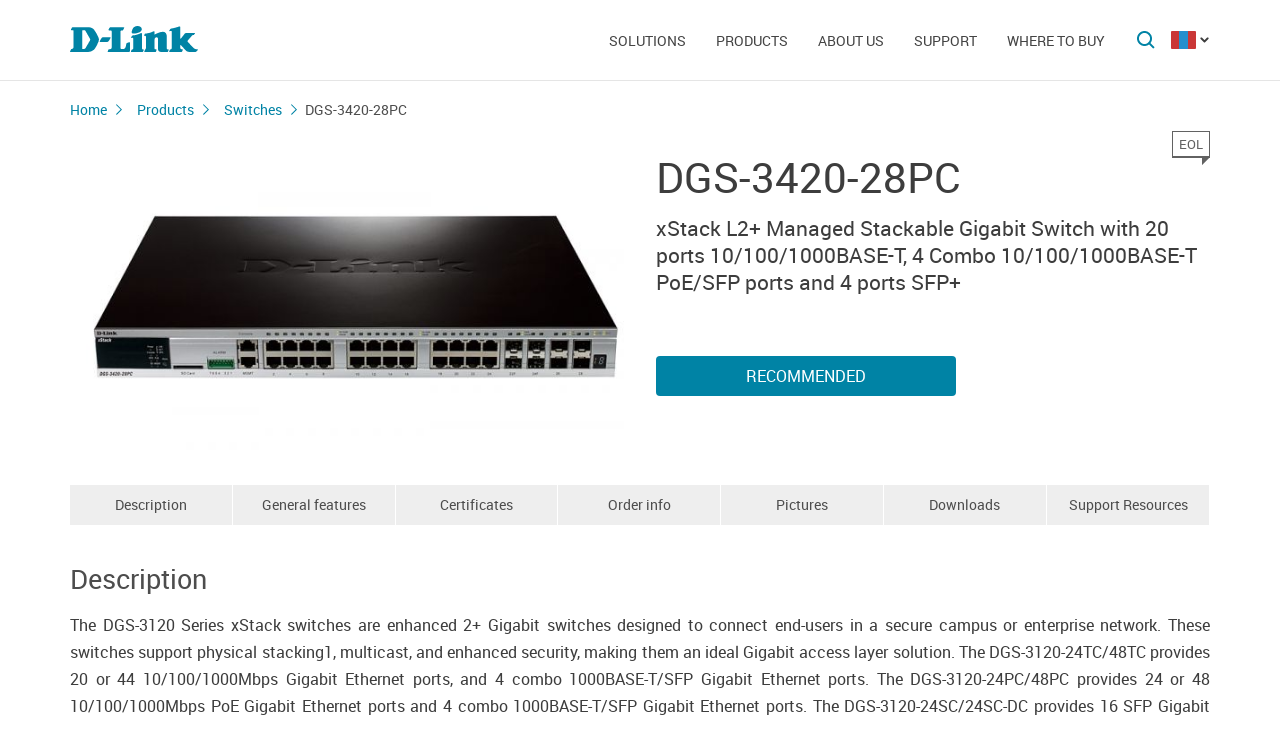

--- FILE ---
content_type: text/html; charset=UTF-8
request_url: https://www.dlink.ru/mn/products/1/1470.html
body_size: 11590
content:
<!DOCTYPE html>
<html>

<head>
    <meta http-equiv="Content-Type" content="text/html; charset=utf-8"/>
    <meta http-equiv="X-UA-Compatible" content="IE=edge" />
    <title>D-Link DGS-3420-28PC</title>
    <meta name="viewport" content="width=device-width; initial-scale=1">
    <link rel="stylesheet" href="/css/carousel.css?v=2">
    <link type="text/css" rel="stylesheet" href="/css/normalize.css">
    <link type="text/css" rel="stylesheet" href="/css/main.css?v12">
    <link type="text/css" rel="stylesheet" href="/css/responsive.css?v9">    <link type="text/css" rel="stylesheet" href="/css/slides.css">

    <script type="text/javascript" src="/js/eventListener.polyfill.js"></script>
    <script type="text/javascript" src="/js/jquery-2.2.1.min.js"></script>
    <script type="text/javascript" src="/js/carousel.js"></script>

    <script type="text/javascript" src="/js/jquery.scrollTo.min.js"></script>

    <link type="text/css" rel="stylesheet" href="/css/magnific-popup.css">
    <script src="/js/carousel.js"></script>
    <script src="/js/carousel.thumbs.min.js"></script>
    <script src="/js/jquery.magnific-popup.min.js"></script>
    <script src="/js/jquery.navScroll.min.js"></script>
    <script src="/js/affix.js"></script>
</head>

<body>

  <div id="wrapper">


    <nav class="pushy pushy-left" ><div class="pushy-content width"><ul><li><a href="/">Home</a></li><li class="pushy-submenu"><a>﻿Solutions</a><ul><li class="pushy-link"><a href="/mn/products/home/">For Home</a></li><li class="pushy-link"><a href="/mn/products/business/">For Business</a></li><li class="pushy-link"><a href="/mn/products/telecom/">For Service Providers</a></li><li class="pushy-link"><a href="/up/support/_files/D-Link_new_devices_en.pdf">New Products	</a></li><li class="pushy-link"><a href="/mn/arts/235.html">Product Guides & Brochures</a></li></ul><li class="pushy-submenu"><a>﻿Products</a><ul><li class="pushy-link"><a href="/mn/products/">All Products</a></li><li class="pushy-link"><a href="/mn/products/1/">Switches</a></li><li class="pushy-link"><a href="/mn/products/2/">Wireless</a></li><li class="pushy-link"><a href="/mn/products/1433/">IP Cameras</a></li><li class="pushy-link"><a href="/mn/products/6/">Firewalls</a></li><li class="pushy-link"><a href="/mn/products/5/">Routers </a></li><li class="pushy-link"><a href="/mn/products/3/">xDSL</a></li><li class="pushy-link"><a href="/mn/products/8/">Voice over IP (VoIP)</a></li><li class="pushy-link"><a href="/mn/products/4/">Media Converters</a></li><li class="pushy-link"><a href="/mn/products/16/">PowerLine</a></li><li class="pushy-link"><a href="/mn/products/150/">USB Products</a></li><li class="pushy-link"><a href="/mn/products/1366/">Power over Ethernet </a></li><li class="pushy-link"><a href="/mn/products/10/">KVM Switches</a></li><li class="pushy-link"><a href="/mn/products/7/">Network Adapters</a></li><li class="pushy-link"><a href="/mn/products/9/">Network Printing</a></li><li class="pushy-link"><a href="/mn/products/11/">Modems</a></li><li class="pushy-link"><a href="/mn/products/1383/">GPON</a></li><li class="pushy-link"><a href="/mn/products/14/">Multimedia Products</a></li><li class="pushy-link"><a href="/mn/products/1386/">SNMP</a></li></ul><li class="pushy-submenu"><a>About us</a><ul><li class="pushy-link"><a href="/mn/about/">About D-Link</a></li><li class="pushy-link"><a href="/mn/news/">Latest News</a></li><li class="pushy-link"><a href="/mn/contacts/">Contacts</a></li><li class="pushy-link"><a href="/mn/sert/">Certificates</a></li><li class="pushy-link"><a href="/mn/news/1/2573.html">Price List</a></li></ul><li class="pushy-submenu"><a>Support</a><ul><li class="pushy-link"><a href="/mn/support/">Customer Service</a></li><li class="pushy-link"><a href="https://anweb.dlink.ru/">Emulators</a></li></ul><li class="pushy-submenu"><a>Where to buy</a><ul><li class="pushy-link"><a href="/ru/arts/37.html#mn">Distributors</a></li></ul></ul></div></nav>

    <!-- Затемнение под меню -->
     <div class="site-overlay"></div>

    <header id="header" class="push">
            <div class="width">

                <button class="menu-btn"> </button>
                <div id="logo">
                    <a href="/">
                            <img src="/i/logo.svg" >
                    </a>
                </div>


                <div id="languages" class="dropdown l_mn">

                    <a href="#" class="dropdown-toggle l_active"></a>

                    <ul class="dropdown-menu">
                        <li class="l_ru"><a href="/ru/products/1/1470.html">Russia</a></li><li class="l_by"><a href="/by/products/1/1470.html">Belarus</a></li><li class="l_mn"><a href="/mn/products/1/1470.html">Mongolia</a></li><li class="l_am"><a href="/am/products/1/1470.html">Armenia</a></li><li class="l_kz"><a href="/kz/products/1/1470.html">Kazakhstan</a></li>                        <span class="pendency">
                             </span>
                    </ul>
                </div>

                <form class="searchbar collapsed" method="post" action="/mn/search/" id="main_search_form">

                    <div class="searchbar-inputbox" style="display: none">

                        <div class="paading-form">
                            <input class="searchbar-input" type="text" placeholder="Поиск" spellcheck="false" name="find_str" autocomplete="off" />
                        </div>

                        <div class="searchbar-results" style="display: none">

                            <div class="result-scroll" id="search_div">



                            </div>

                            <div class="result-all">
                                <button class="blue-button" type="button" onclick="$('#main_search_form').submit();">Все результаты</button>
                            </div>

                        </div>

                    </div>
                    <button type="submit" class="searchbar-button"></button>
                    <button type="button" class="searchbar-button-close">

                    </button>
                </form>


                <nav id="main-navigation"><ul><li><a>﻿Solutions</a><ul><li><a href="/mn/products/home/">For Home</a></li><li><a href="/mn/products/business/">For Business</a></li><li><a href="/mn/products/telecom/">For Service Providers</a></li><li><a href="/up/support/_files/D-Link_new_devices_en.pdf">New Products	</a></li><li><a href="/mn/arts/235.html">Product Guides & Brochures</a></li></ul><li class="products-links"><a>﻿Products</a><ul><div class="collums2"><li class="pushy-link"><a href="/mn/products/">All Products</a></li><li class="pushy-link"><a href="/mn/products/1/">Switches</a></li><li class="pushy-link"><a href="/mn/products/2/">Wireless</a></li><li class="pushy-link"><a href="/mn/products/1433/">IP Cameras</a></li><li class="pushy-link"><a href="/mn/products/6/">Firewalls</a></li><li class="pushy-link"><a href="/mn/products/5/">Routers </a></li><li class="pushy-link"><a href="/mn/products/3/">xDSL</a></li><li class="pushy-link"><a href="/mn/products/8/">Voice over IP (VoIP)</a></li><li class="pushy-link"><a href="/mn/products/4/">Media Converters</a></li><li class="pushy-link"><a href="/mn/products/16/">PowerLine</a></li></div><div class="collums2"><li class="pushy-link"><a href="/mn/products/150/">USB Products</a></li><li class="pushy-link"><a href="/mn/products/1366/">Power over Ethernet </a></li><li class="pushy-link"><a href="/mn/products/10/">KVM Switches</a></li><li class="pushy-link"><a href="/mn/products/7/">Network Adapters</a></li><li class="pushy-link"><a href="/mn/products/9/">Network Printing</a></li><li class="pushy-link"><a href="/mn/products/11/">Modems</a></li><li class="pushy-link"><a href="/mn/products/1383/">GPON</a></li><li class="pushy-link"><a href="/mn/products/14/">Multimedia Products</a></li><li class="pushy-link"><a href="/mn/products/1386/">SNMP</a></li></div></ul><li><a>About us</a><ul><li><a href="/mn/about/">About D-Link</a></li><li><a href="/mn/news/">Latest News</a></li><li><a href="/mn/contacts/">Contacts</a></li><li><a href="/mn/sert/">Certificates</a></li><li><a href="/mn/news/1/2573.html">Price List</a></li></ul><li><a>Support</a><ul><li><a href="/mn/support/">Customer Service</a></li><li><a href="https://anweb.dlink.ru/">Emulators</a></li></ul><li><a>Where to buy</a><ul><li><a href="/ru/arts/37.html#mn">Distributors</a></li></ul></ul></nav>


            </div>
        </header>

    <div id="container">

        <div id="content" class="product-page">
            <div class="width clearfix">
                <div class="breadcrumbs my-affix">
                    <div>
                    <a href="/mn/">Home</a><a href="/mn/products/">Products</a><a href="/mn/products/1/">Switches</a>
                    <h2>DGS-3420-28PC</h2>
                    </div>
                </div>
    <div class="product-header">
                    <div class="product-images"><div><img src="/up/prod/600/DGS-3420-28PC.jpg"></div></div><!--product-images-->
    <div class="product-description">
                        <h3>DGS-3420-28PC<span class="special_info eol">EOL<span></span></span></h3><div class="description">xStack L2+ Managed Stackable Gigabit Switch with 20 ports 10/100/1000BASE-T, 4 Combo 10/100/1000BASE-T PoE/SFP ports and 4 ports SFP+</div><div class="nav-page"><a href="#section4" class="blue-button">Recommended </a></div></div>
    </div>
    <div class="nav-page my-affix reviews-on">
            <ul>
                <li><a href="#section1">Description</a></li>
                <li><a href="#section2">General features</a></li>
                <li><a href="#section3">Certificates</a></li>
                <li><a href="#section4">Order info</a></li>
                <li><a href="#section5">Pictures</a></li>
                <li><a href="#section6">Downloads</a></li>
                <li><a href="#section7">Support Resources</a></li>
            </ul>
        </div>
    <div class="height-fix my-affix"></div>

    <div class="product-attributes">
      <div class="section-wrapper">
      <section id="section1" class="content-block">
      <h4 class="title-block">Description</h4>
      <div class="sub-content-block open"><div style="text-align: justify;">
	The DGS-3120 Series xStack switches are enhanced 2+ Gigabit switches designed to connect end-users in a secure campus or enterprise network. These switches support physical stacking1, multicast, and enhanced security, making them an ideal Gigabit access layer solution. The DGS-3120-24TC/48TC provides 20 or 44 10/100/1000Mbps Gigabit Ethernet ports, and 4 combo 1000BASE-T/SFP Gigabit Ethernet ports. The DGS-3120-24PC/48PC provides 24 or 48 10/100/1000Mbps PoE Gigabit Ethernet ports and 4 combo 1000BASE-T/SFP Gigabit Ethernet ports. The DGS-3120-24SC/24SC-DC provides 16 SFP Gigabit Ethernet ports and 8 combo 1000BASE-T/SFP Gigabit ports. Each 10/100/1000 Mbps port on the DGS-3120-24PC/48PC supports the 802.3af and 802.3at Power over Ethernet standards. The default power budget for these models is 370 watts and can be expanded to 760 watts with the DPS-700 RPS. The switches are also equipped with an SD Card slot, allowing the user to boot images and upload configuration files directly from an SD Card as well as conveniently save syslog files onto the SD Card.</div>
<div style="text-align: justify;">
	 </div>
<div style="text-align: justify;">
	<strong>Standard, Enhanced and Routed Images</strong></div>
<div style="text-align: justify;">
	The DGS-3120 Series has support for three different software images - the Standard Image (SI), Enhanced Image (EI), and Routed Image (RI). The Standard Image provides sophisticated features for campus or enterprise usage. It includes advanced Quality of Service (QoS), traffic shaping, L2 multicasting, robust security features, and IPv6 features which are suitable for next-generation IPv6 networks or triple play applications over Metro Ethernet. The Enhanced Image supports ERPS, Double VLAN (Q-in-Q), Ethernet OAM, Static Route, IMPB, and sFlow. The Routed Image supports DHCP Server, VRRP, IPv6 Tunneling, RIP, OSPF, IGMP, MLD, PIM, and DVMRPv3.</div>
<div style="text-align: justify;">
	 </div>
<div style="text-align: justify;">
	<strong>Enhanced Network Reliability</strong></div>
<div style="text-align: justify;">
	The DGS-3120 Series targets enterprises, campuses, and customers who require a high level of network security and maximum uptime. All the models in the DGS-3120 Series except the DGS-3120-24SC-DC support an external redundant power supply so that continued operation can be assured. They also include other features, such as 802.1D Spanning Tree (STP), 802.1w Rapid Spanning Tree (RSTP), and 802.1s Multiple Spanning Tree (MSTP), Loopback Detection (LBD), and Broadcast Storm Control, that enhances network resilience. G.8032 Ethernet Ring Protection Switching (ERPS)2 minimizes the recovery time to 50ms. For load sharing and redundancy backup in a switch cascading/server attachment configuration, the DGS-3120 Series provides dynamic 802.3ad Link Aggregation Port Trunking.</div>
<div style="text-align: justify;">
	 </div>
<div style="text-align: justify;">
	<strong>Comprehensive Security</strong></div>
<div style="text-align: justify;">
	The DGS-3120 Series provides users with the latest security features such as Multi-layer and Packet Content Access Control Lists (ACL), Storm Control, and IP-MAC-Port Binding (IMPB)2 with DHCP Snooping. The IP-MAC-Port Binding feature allows administrators to bind a source IP address with an associated MAC and also define the port number to enhance user access control. With the DHCP Snooping feature, the switch automatically learns IP/MAC pairs by snooping DHCP packets and saving them to the IMPB white list. In addition, the D-Link Safeguard Engine identifies and prioritizes “CPU interested” packets to prevent malicious traffic from interrupting normal network flows, and to protect switch operation.</div>
<div style="text-align: justify;">
	 </div>
<div style="text-align: justify;">
	<strong>Identity Driven Network Policies</strong></div>
<div style="text-align: justify;">
	The DGS-3120 Series supports authentication mechanisms such as 802.1X, Web-based Access Control (WAC), and MAC-based Access Control (MAC) for strict access control and easy deployment. After authentication, individual policies such as VLAN membership, QoS policies, and ACL rules can be assigned to each host. In addition, the switch also supports Microsoft® NAP (Network Access Protection). NAP is a policy enforcement technology that allows customers to protect network assets from compromised computers by enforcing compliance with network health policies.</div>
<div style="text-align: justify;">
	 </div>
<div style="text-align: justify;">
	<strong>Traffic Management for Triple Play</strong></div>
<div style="text-align: justify;">
	The DGS-3120 Series implements a rich set of multilayer QoS/CoS features to ensure that critical network services such as VoIP, video conferencing, IPTV, and IP surveillance are given high priority. Traffic Shaping features guarantee bandwidth for these services when the network is busy. L2 Multicast support enables the DGS-3120 to handle growing IPTV applications. Host-based IGMP/MLD Snooping allows multiple multicast subscribers per physical interface and ISM VLAN to send multicast streams in a multicast VLAN to save bandwidth and to provide better security to the backbone network. The ISM VLAN profiles allow users to bind/replace the pre-defined multicast registration information to subscriber ports quickly and easily.</div>
<div style="text-align: justify;">
	 </div>
<div style="text-align: justify;">
	<strong>Proactive, Effective Network Management</strong></div>
<div style="text-align: justify;">
	To uphold enterprise customers’ Service Level Agreements (SLA), service providers must reduce their Mean Time to Repair (MTTR) and increase service availability. Ethernet OAM features address these challenges and enable service providers to offer carrier-grade services. The DGS-3120 Series supports industry-standard OAM tools, including IEEE 802.3ah, IEEE802.1ag, and ITU-TY.1731. Connectivity Fault Management (CFM) provides tools to monitor and troubleshoot end-to-end Ethernet networks, allowing service providers to check connectivity, isolate network issues, and identify customers affected by network issues.</div>
<div style="text-align: justify;">
	 </div>
<div style="text-align: justify;">
	<strong>IPv6 Technology</strong></div>
<div style="text-align: justify;">
	The DGS-3120 Series is fully compliant with future IPv6 networks. It supports remote IPv6 manageability from telnet, HTTP, or SNMP. To create secure IPv6 networks, the DGS-3120 Series uses IPv6 ACL, DHCPv6 Snooping, and Neighbor Discovery (ND) Snooping functions to protect the network from illegal IPv6 clients. The DGS-3120 Series has been certified with IPv6 Ready Logo Phase 2 from the IPv6 forum, a worldwide IPv6 advocacy consortium. The IPv6 Ready Logo Program ensures the conformance and interoperability of IPv6 products.</div>
<div style="text-align: justify;">
	 </div>
<div style="text-align: justify;">
	<strong>Green Technology</strong></div>
<div style="text-align: justify;">
	D-Link is striving to take the lead in developing innovative and power-saving technology that does not sacrifice operational performance or functionality. The DGS-3120 Series implements the D-Link Green Technology, which includes a power saving mode, Smart Fan, reduced heat, and cable length detection. The power-saving feature automatically powers down ports that have no link or link partner. The Smart Fan feature enables the built-in fans to automatically turn on at a certain temperature, providing continuous, reliable, and ecofriendly operation of the switch.  Energy Efficient Ethernet (EEE) standard is also supported, which helps to reduce the operating cost of the DGS-3120 Series.</div>
<div style="text-align: justify;">
	 </div>
<div style="text-align: justify;">
	<strong>Manageability</strong></div>
<div style="text-align: justify;">
	D-Link’s Single IP Management (SIM) simplifies and speeds up management tasks, allowing multiple switches to be configured, monitored, and maintained from any workstation running a web browser through one unique IP address. This virtual stack is managed as a single object, having all units maintained by one IP address. The DGS-3120 Series also supports standard-based management protocols such as SNMP, RMON, Telnet, Console, Web-based GUI, and SSH/SSL security authentication.</div></div></section>

      <section id="section2" class="content-block">
      <h4 class="title-block">General features</h4>
      <div class="sub-content-block table"><div>
	<div>
		<strong>General </strong></div>
	<div>
		• Interfaces</div>
	<div>
		  • 20 10/100/1000BASE-T ports</div>
	<div>
		  • 4 Combo 10/100/1000BASE-T PoE/SFP ports</div>
	<div>
		  • 4 SFP+ ports</div>
	<div>
		• Optional Redundant Power Supply: DPS-700</div>
	<div>
		• Console Port: RJ-45</div>
	<div>
		• Management Port: 10/100BASE-T</div>
	<div>
		• Alarm Port: 1</div>
	<div>
		• SD Card Slot: 1 </div>
	<div>
		 </div>
	<div>
		<strong>Performance</strong></div>
	<div>
		• Switch Fabric: 128Gbps</div>
	<div>
		• Packet Forwarding Rate: 95.24Mpps</div>
	<div>
		• Packet Buffer Memory: 2MB</div>
	<div>
		• MAC Address Table: 16K Entries</div>
	<div>
		• IP v4/v6 Routing Table: 1K/512 Entries</div>
	<div>
		• IP v4/v6 L3 Forwarding Table: 2K/1K Entries</div>
	<div>
		• Jumbo Frame Size: 13000 bytes</div>
	<div>
		 </div>
	<div>
		<strong>PoE</strong></div>
	<div>
		PoE Standard: 802.3af and 802.3at</div>
	<div>
		PoE Power Budget: 370 watts (740 watts with DPS-700 RPS)</div>
</div>
<div>
	 </div>
<div>
	<strong>Software Features </strong></div>
<div>
	<strong>Standard Image (SI) Features </strong></div>
<div>
	<strong>Stackability </strong></div>
<div>
	• Physical Stacking</div>
<div>
	  • Up to 40G Stacking Bandwidth</div>
<div>
	  • Up to 6 units per Stack</div>
<div>
	• Virtual Stacking:</div>
<div>
	  • D-Link Single IP Management (SIM)</div>
<div>
	  • Up to 32 units per Virtual Stack </div>
<div>
	 </div>
<div>
	<strong>L2 Features </strong></div>
<div>
	• MAC Address Table: 16K entries </div>
<div>
	• Flow Control</div>
<div>
	  • 802.3x Flow Control </div>
<div>
	  • HOL Blocking Prevention </div>
<div>
	• Jumbo Frames up to 13 Kbytes</div>
<div>
	• 802.3ad Link Aggregation</div>
<div>
	  • Max. 32 groups per device, 8 Gigabit ports per group </div>
<div>
	• Spanning Tree Protocols</div>
<div>
	  • 802.1D STP</div>
<div>
	  • 802.1w RSTP</div>
<div>
	  • 802.1s MSTP</div>
<div>
	  • BDPU Filtering</div>
<div>
	  • Root Restriction</div>
<div>
	• Loopback Detection</div>
<div>
	• Port Mirroring</div>
<div>
	  • One-to-One</div>
<div>
	  • Many-to-One</div>
<div>
	  • Flow-based</div>
<div>
	  • RSPAN Mirroring</div>
<div>
	 </div>
<div>
	<strong>L2 Multicasting</strong></div>
<div>
	• IGMP Snooping</div>
<div>
	  • IGMP v1/v2/v3 Snooping</div>
<div>
	  • Supports 1024 IGMP groups</div>
<div>
	  • Port/Host-based IGMP Snooping Fast Leave</div>
<div>
	• Limited IP Multicast</div>
<div>
	  • Up to 24 IGMP filtering profiles, 32 ranges per profile</div>
<div>
	• MLD Snooping</div>
<div>
	  • MLD v1/v2 Snooping</div>
<div>
	  • Support 1024 MLD Groups</div>
<div>
	  • Host-based MLD Snooping Fast Leave</div>
<div>
	 </div>
<div>
	<strong>VLAN</strong></div>
<div>
	• VLAN Group</div>
<div>
	  • Max.4K VLAN Groups</div>
<div>
	• GVRP</div>
<div>
	  • Max. 255 Dynamic VLAN Groups</div>
<div>
	• 802.1Q Tagged VLAN</div>
<div>
	• Port-based VLAN</div>
<div>
	• 802.1v Protocol VLAN</div>
<div>
	• Voice VLAN</div>
<div>
	• MAC-based VLAN</div>
<div>
	• ISM VLAN</div>
<div>
	• Assymetric VLAN</div>
<div>
	• Private VLAN</div>
<div>
	• VLAN Trunking</div>
<div>
	 </div>
<div>
	<strong>QoS (Quality of Service)</strong></div>
<div>
	• 802.1p</div>
<div>
	• 8 queues per port</div>
<div>
	• Queue Handling</div>
<div>
	  • Strict Priority</div>
<div>
	  • Weighted Round Robin (WRR)</div>
<div>
	  • Strict + WRR</div>
<div>
	• Supports following actions for flows</div>
<div>
	  • Remark 802.1p Priority Tag</div>
<div>
	  • Remark TOS/DSCP Tag</div>
<div>
	  • Bandwidth Control</div>
<div>
	• CoS based on</div>
<div>
	  • Switch Port</div>
<div>
	  • VLAN ID</div>
<div>
	  • 802.1p Priority Queues</div>
<div>
	  • MAC Address</div>
<div>
	  • IPv4 Address</div>
<div>
	  • DSCP</div>
<div>
	  • Protocol Type</div>
<div>
	  • TCP/UDP Port</div>
<div>
	  • User-Defined Packet Content</div>
<div>
	  • IPv6 Address</div>
<div>
	  • IPv6 Traffic Class</div>
<div>
	  • IPv6 Flow Label</div>
<div>
	• Bandwidth Control</div>
<div>
	  • Port-based (Ingress/Egress, Min. Granularity 8Kbps)</div>
<div>
	  • Flow-based (Ingress/Egress, Min. Granularity 8Kbps)</div>
<div>
	• Three Color Marker</div>
<div>
	  • CIR/PIR minimum granularity: 8kbps</div>
<div>
	  • Two Rate Three Color Marker (trTCM), CBS/PBS</div>
<div>
	  • Single Rate Three Color Marker (srTCM), CBS/EBS</div>
<div>
	 </div>
<div>
	<strong>Access Control List (ACL) </strong></div>
<div>
	• ACL based on</div>
<div>
	  • 802.1p Priority</div>
<div>
	  • VLAN ID</div>
<div>
	  • MAC Address</div>
<div>
	  • Ether Type</div>
<div>
	  • IPv4 Address</div>
<div>
	  • DSCP</div>
<div>
	  • Protocol Type</div>
<div>
	  • TCP/UDP Port Number</div>
<div>
	  • User-Defined Packet Content</div>
<div>
	  • IPv6 Address</div>
<div>
	  • IPv6 Flow Label</div>
<div>
	  • IPv6 Traffic Class</div>
<div>
	  • Supports up to 1.5K Ingress access rules</div>
<div>
	  • Time-based ACL</div>
<div>
	  • CPU Interface Filtering</div>
<div>
	 </div>
<div>
	<strong>Security</strong></div>
<div>
	• SSH v2</div>
<div>
	• SSL v1/v2/v3</div>
<div>
	• Port Security</div>
<div>
	  • Up to 64 MAC addresses per port/VLAN</div>
<div>
	• Broadcast/Multicast/Unicast Storm Control</div>
<div>
	• Traffic Segmentation</div>
<div>
	• D-Link Safeguard Engine</div>
<div>
	• NetBIOS/NetBEUI Filtering</div>
<div>
	• DHCP Server Screening</div>
<div>
	• ARP Spoofing Prevention</div>
<div>
	• DoS Attack Prevention</div>
<div>
	• BPDU Attack Protection</div>
<div>
	 </div>
<div>
	<strong>AAA</strong></div>
<div>
	• 802.1X</div>
<div>
	  • Port-based Access Control</div>
<div>
	  • Host-based Access Control</div>
<div>
	  • Identity-driven Policy (VLAN, ACL or QoS) Assignment</div>
<div>
	  • Authentication Database Failover</div>
<div>
	• Web-based Access Control (WAC):</div>
<div>
	  • Port-based Access Control</div>
<div>
	  • Host-based Access Control</div>
<div>
	  • Identity-driven Policy (VLAN, ACL or QoS) Assignment</div>
<div>
	  • Authentication Database Failover</div>
<div>
	• MAC-based Access Control (MAC):</div>
<div>
	  • Port-based Access Control</div>
<div>
	  • Host-based Access Control</div>
<div>
	  • Identity-driven Policy (VLAN, ACL or QoS) Assignment</div>
<div>
	  • Authentication Database Failover</div>
<div>
	• Japan Web-based Access Control (Host-based JWAC)</div>
<div>
	• Guest VLAN</div>
<div>
	• Microsoft® NAP</div>
<div>
	  • Support 802.1X NAP</div>
<div>
	  • Support DHCP NAP</div>
<div>
	• RADIUS Accounting</div>
<div>
	• TACACS+ Accounting</div>
<div>
	• RADIUS and TACACS authentication for switch access</div>
<div>
	• Four levels of User Account control</div>
<div>
	 </div>
<div>
	<strong>Green Features</strong></div>
<div>
	• Compliant with RoHS</div>
<div>
	• Power Saving by Link Status</div>
<div>
	• Power Saving by Cable Length</div>
<div>
	• IEEE 802.3az Energy Efficient Ethernet (EEE)</div>
<div>
	 </div>
<div>
	<strong>Operation, Administration & Management (OAM)</strong></div>
<div>
	• Cable Diagnostics</div>
<div>
	 </div>
<div>
	<strong>Management</strong></div>
<div>
	• Web-based GUI</div>
<div>
	• Command Line Interface (CLI)</div>
<div>
	• Telnet Server</div>
<div>
	• Telnet Client</div>
<div>
	• TFTP Client</div>
<div>
	• ZModem</div>
<div>
	• SNMP v1/v2c/v3</div>
<div>
	• SNMP Traps</div>
<div>
	• System Log</div>
<div>
	• RMON v1:</div>
<div>
	  • Supports 1,2,3,9 groups</div>
<div>
	• RMON v2:</div>
<div>
	  • Supports ProbeConfig group</div>
<div>
	• LLDP</div>
<div>
	• BootP/DHCP Client</div>
<div>
	• DHCP Auto-Configuration</div>
<div>
	• DHCP Relay</div>
<div>
	• DHCP Relay Option 12</div>
<div>
	• DHCP Relay Option 82</div>
<div>
	• Flash File System</div>
<div>
	• Multiple Images</div>
<div>
	• Multiple Configurations</div>
<div>
	• CPU Monitoring</div>
<div>
	• Debug Command</div>
<div>
	• SNTP</div>
<div>
	• Password Recovery</div>
<div>
	• Password Encryption</div>
<div>
	• Trusted Host</div>
<div>
	• Microsoft® NLB (Network Load Balancing) Support</div>
<div>
	• ICMPv6</div>
<div>
	 </div>
<div>
	<strong>MIB</strong></div>
<div>
	• RFC 1213 MIB II</div>
<div>
	• RFC 4188 Bridge MIB</div>
<div>
	• RFC 1157, 2571-2576 SNMP MIB</div>
<div>
	• RFC 1907 SNMPv2 MIB</div>
<div>
	• RFC 1757, 2819 RMON MIB</div>
<div>
	• RFC 2021 RMONv2 MIB</div>
<div>
	• RFC 1398, 1643, 1650, 2358, 2665 Ether-like MIB</div>
<div>
	• RFC 2674 802.1p MIB</div>
<div>
	• RFC 2233, 2863 IF MIB</div>
<div>
	• RFC 2618 RADIUS Authentication Client MIB</div>
<div>
	• RFC 2620 RADIUS Accounting Client MIB</div>
<div>
	• RFC 2925 Ping & Traceroute MIB</div>
<div>
	• RFC 2674, 4363 802.1p MIB</div>
<div>
	• RFC1065, 1066, 1155, 1156, 2578 MIB Structure</div>
<div>
	• RFC 1215 MIB Traps Convention</div>
<div>
	• RFC1212 Concise MIB Definitions</div>
<div>
	• RFC1215 MIB Traps Convention</div>
<div>
	• RFC1157, 2571-2576 SNMP MIB</div>
<div>
	• RFC4022 MIB for TCP</div>
<div>
	• RFC4113 MIB for UDP</div>
<div>
	• RFC4293 IPv6 SNMP Mgmt Interface MIB</div>
<div>
	 </div>
<div>
	<strong>RFC Standard Compliance </strong></div>
<div>
	• RFC 768 UDP</div>
<div>
	• RFC 791 IP</div>
<div>
	• RFC 792, 2463, 4443 ICMP</div>
<div>
	• RFC 793 TCP</div>
<div>
	• RFC 826 ARP</div>
<div>
	• RFC 3513, 4291, IPv6 Addressing Architecture</div>
<div>
	• RFC 2893, 4213 IPv4/IPv6 dual stack function</div>
<div>
	• RFC 2463, 4443 ICMPv6</div>
<div>
	• RFC 2462, 4862 IPv6 Stateless Address Auto</div>
<div>
	• RFC 2462, 4862 IPv6 Stateless Address Auto Configuration</div>
<div>
	• RFC 2464 IPv6 Ethernet and definition</div>
<div>
	• RFC 1981 Path MTU Discovery for IPv6</div>
<div>
	• RFC 2460 IPv6</div>
<div>
	• RFC 2461, 4861 Neighbor Discovery for IPv6</div>
<div>
	• RFC 783 TFTP</div>
<div>
	• RFC 2068 HTTP</div>
<div>
	• RFC 1492 TACACS</div>
<div>
	• RFC 2866 RADIUS Accounting</div>
<div>
	• RFC 2474, 3260 DiffServ</div>
<div>
	• RFC 1321, 2284, 2865, 3580, 3748 Extensible</div>
<div>
	• Authentication Protocol (EAP)</div>
<div>
	• RFC 2571, 2572, 2573, 2574, SNMP</div>
<div>
	• IPv6 Ready Logo Phase 2</div>
<div>
	• RFC 854 Telnet</div>
<div>
	• RFC 951, 1542 BootP</div>
<div>
	 </div>
<div>
	<strong>Authentication Protocol (EAP)</strong></div>
<div>
	• RFC 2571, 2572, 2573, 2574, SNMP</div>
<div>
	• IPv6 Ready Logo Phase 2</div>
<div>
	 </div>
<div>
	<strong>Enhanced Image (EI) Features </strong></div>
<div>
	<strong>L2 Features </strong></div>
<div>
	• Ethernet Ring Protection Switching (ERSP)</div>
<div>
	 </div>
<div>
	<strong>VLAN</strong></div>
<div>
	• Double VLAN (Q-in-Q)</div>
<div>
	  • Port-based Q-in-Q</div>
<div>
	 </div>
<div>
	<strong>L3 Features</strong></div>
<div>
	• Max. 16 IP Interfaces</div>
<div>
	• ARP Proxy</div>
<div>
	• IPv6 Neighbour Discovery (ND)</div>
<div>
	 </div>
<div>
	<strong>L3 Routing</strong></div>
<div>
	• Static Route</div>
<div>
	  • 512 static routing entries for IPv4/IPv6</div>
<div>
	 </div>
<div>
	<strong>Access Control List (ACL)</strong></div>
<div>
	• Supports up to 512 egress access rules</div>
<div>
	 </div>
<div>
	<strong>Security</strong></div>
<div>
	• IP-MAC-Port Binding</div>
<div>
	• ARP Packet Inspection</div>
<div>
	• IP Packet Inspection</div>
<div>
	• DHCP Snooping</div>
<div>
	• IPv6 ND Snooping</div>
<div>
	• Support up to 510 Address Binding Entries per Device</div>
<div>
	 </div>
<div>
	<strong>AAA</strong></div>
<div>
	• Compound Authentication</div>
<div>
	 </div>
<div>
	<strong>Operation, Administration & Management (OAM)</strong></div>
<div>
	• 802.3ah Ethernet Link OAM</div>
<div>
	• 802.3ah D-Link Extension: D-link Unidirectional Link Detection (DULD)</div>
<div>
	• 802.1ag Connectivity Fault Management (CFM)</div>
<div>
	• ITU-T Y.1731</div>
<div>
	 </div>
<div>
	<strong>Management</strong></div>
<div>
	• sFlow</div>
<div>
	• PPPoE Circuit-ID Tag Insertion </div></div></section>

      <section id="section3" class="content-block">
      <h4 class="title-block">Certificates</h4>
      <div class="sub-content-block serts"><div class="sert"><a href="/up/sert/" class="jpg4eg">Декларация о соответствии ЕАС № ТС N RU Д-TW.БЛ08.В.02160, срок действия до 24.08.2022</a></div></div></section>
    <section id="section4" class="content-block">
    <h4 class="title-block">Order info</h4>
    <div class="sub-content-block order-information"><p>
	<strong>DGS-3420-28PC</strong>  xStack L2+ Managed Stackable Gigabit Switch with 20 ports 10/100/1000BASE-T, 4 Combo 10/100/1000BASE-T PoE/SFP ports and 4 ports SFP+</p></div></section>

    <section id="section5" class="content-block">
    <h4 class="title-block">Pictures</h4>
    <div class="sub-content-block images-block images-overley2"><div class="revision-name">DGS-3420-28PC/B</div>
          <div class="revision-image "><div><div><a href="/up/prod_fotos/DGS-3420-28PC_Front.jpg"><img src="/up/prod_fotos/min_DGS-3420-28PC_Front.jpg"></a></div><span>Front view</span></div><div><div><a href="/up/prod_fotos/DGS-3420-28PC_Back.jpg"><img src="/up/prod_fotos/min_DGS-3420-28PC_Back.jpg"></a></div><span>Back view</span></div></div><!--revision-imag--></div></section>

    <section id="section6" class="content-block">
    <h4 class="title-block">Downloads</h4>
    <div class="sub-content-block downloads"></div></section>
    <section id="section7" class="also content-block">
                            <h4 class="title-block">Support Resources</h4>
                        <ul class="sub-content-block"><li><a href="https://tools.dlink.com/welcome/" rel="nofollow">Business Tools for Partners</a></li></ul></section>
    </div><!--section-wrapper-->



    </div></div></div>

        <footer>

            <ul id="accordion" class="accordion footer-navigation width clearfix">

                <li class="collums6"><div class="link">Products</div><ul class="submenu"><li><a href="/mn/products/">All Products</a></li><li><a href="/up/support/_files/D-Link_new_devices_en.pdf">New Products</a></li></ul></li><li class="collums6"><div class="link">About us</div><ul class="submenu"><li><a href="/mn/about/">About D-Link</a></li><li><a href="/mn/news/">Latest News</a></li><li><a href="/mn/contacts/">Contacts</a></li><li><a href="/ru/sert/">Certificates</a></li><li><a href="/mn/news/1/2377.html">Price List</a></li></ul></li><li class="collums6"><div class="link">Support</div><ul class="submenu"><li><a href="/mn/support/">Customer Service</a></li><li><a href="https://anweb.dlink.ru/">Emulators</a></li></ul></li><li class="collums6"><div class="link">Where to buy</div><ul class="submenu"><li><a href="/mn/arts/86.html">Distributors</a></li></ul></li>


                <li class="collums6 social" >
                
               </li>


               </li>


            </ul>



           <div class="copyright">
               <a href="/mn/agreement.html"></a>   Copyright © 2025 <a href="/">D-Link </a>
           </div>
        </footer>





        </div>


<a href="#" id="upper"></a>



   </div> <!--wrapper-->






    <!--переключатель языков-->
    <script type="text/javascript">
        (function() {

            function showMenu(menu) {
                menu.style.display = 'block';
            }

            function hideMenu(menu) {
                menu.style.display = 'none';
            }

            function isMenuVisible(menu) {
                return (menu.style.display == 'block');
            }

            function toggleMenu(menu) {
                if (!isMenuVisible(menu)) {
                    showMenu(menu);
                } else {
                    hideMenu(menu);
                }
            }

            function forEach(items, callback) {
                for (var i = 0; i < items.length; i++) {
                    callback(items[i]);
                }
            }

            var dropdowns = document.querySelectorAll(".dropdown");
            var menus = document.querySelectorAll(".dropdown .dropdown-menu");

            forEach(dropdowns, function(dropdown) {

                var toggler = dropdown.querySelector(".dropdown-toggle"),
                    menu = dropdown.querySelector(".dropdown-menu");

                toggler.addEventListener("click", function(e) {
                    e.preventDefault();
                    toggleMenu(menu);
                });

            });

            document.addEventListener("click", function(e) {
                var curmenu = null;
                if (e.target.className.indexOf("dropdown-toggle") >= 0) {
                    curmenu = e.target.parentNode.querySelector(".dropdown-menu");
                }
                forEach(menus, function(menu) {
                    if (curmenu != menu) {
                        hideMenu(menu);
                    }
                });
            });

        })();
    </script>



    <!--поиск-->
    <script type="text/javascript">
        (function() {

            var $searchbar = $(".searchbar"),
                $button = $searchbar.find(".searchbar-button"),
                $buttonclose = $searchbar.find(".searchbar-button-close"),
                $inputbox = $searchbar.find(".searchbar-inputbox"),
                $input = $inputbox.find(".searchbar-input"),
                $results = $inputbox.find(".searchbar-results");

            function showSearchBar() {
                var width = $inputbox.stop(true, true).width();

                $searchbar.removeClass("collapsed").addClass("animating");

                $inputbox.css({
                    'width': "0px"
                }).show().animate({
                    'width': width + "px"
                }, 400, function() {
                    $searchbar.removeClass("animating").addClass("expanded");
                    $input.focus();

                });
            }

            function hideSearchBar() {
                var width = $inputbox.stop(true, true).width();

                $searchbar.removeClass("expanded").addClass("animating");

                $inputbox.animate({
                    'width': "0px"
                }, 400, function() {
                    $inputbox.hide().css({
                        'width': width + "px"
                    });
                    $searchbar.removeClass("animating").addClass("collapsed");
                });
            }

            $searchbar.bind("submit", function(e) {
                var text = $input.val().trim();
                if (text.length == 0) {
                    e.preventDefault();
                }
            });

            $button.bind("click", function(e) {
                if ($inputbox.is(':hidden')) {
                    e.preventDefault();
                    if (!$inputbox.is(':animated')) {
                        showSearchBar();
                    }
                }
            });

            $buttonclose.bind("click", function(e) {
                if ($inputbox.is(':visible')) {
                    hideSearchBar();
                }
            });

            $input.bind("keyup", function() {
                var text = $input.val().trim();
                if (text.length>3)
                {
                  $.post('/load.php', 'search_str='+text, function (response)
                  {
                    $('#search_div').html(response);
                    //alert(response);
                    /*
                    var arr = response.split('|x|');
                    $('#smartfiltercontent').html(arr[1]);
                    //$('html,body').animate({'scrollTop':0},'slow');
                    $('#rhint').html(arr[0]);
                    //alert(ypos+'DDD'+xpos);
                    $('#rhint').css('top',ypos);
                    $('#rhint').css('left',xpos);
                    $('#rhint').toggle('fast');
                    setTimeout('$(\"#rhint\").hide(\"slow\");', 2000);*/
                  })
                  $results.slideDown(200);
                } else {
                    $results.slideUp(200);
                }
            });

            $(document).bind("click", function(e) {
                if (!$.contains($searchbar.get(0), e.target)) {
                    if ($inputbox.is(':visible')) {
                        hideSearchBar();
                    }
                }
            });

        })();
    </script>

    <!--Главная навигация-->
    <script src="/js/push-menu.js"></script>



    <!--Навигация в подвале-->
    <script type="text/javascript">
        $(function() {
            var Accordion = function(el, multiple) {
                this.el = el || {};
                this.multiple = multiple || false;

                // Variables privadas
                var links = this.el.find('.link');
                // Evento
                links.on('click', {
                    el: this.el,
                    multiple: this.multiple
                }, this.dropdown)
            }

            Accordion.prototype.dropdown = function(e) {
                if (window.innerWidth > 768) {
                    return true;
                }
                var $el = e.data.el;
                $this = $(this),
                    $next = $this.next();

                $next.slideToggle();
                $this.parent().toggleClass('open');

                if (!e.data.multiple) {
                    $el.find('.submenu').not($next).slideUp().parent().removeClass('open');
                };
            }

            var accordion = new Accordion($('#accordion'), false);
        });
    </script>

    <!--Прокрутка вверх-->
    <script type="text/javascript">
        (function() {

            var $upper = $("#upper").bind("click", function(e) {
                e.preventDefault();
                $(window).scrollTo(0, 200);
            });

            function update() {
                if ($(document).scrollTop() > 100) {
                    $upper.fadeIn(200);
                } else {
                    $upper.fadeOut(200);
                }
            }

            $(document).bind("scroll", update);

            update();

        })();
    </script>



    <!--Карусель-->
    <script type="text/javascript">
        $(document).ready(function() {
            $('.owl-carousel').owlCarousel({
                thumbs: true,
                thumbsPrerendered: true,
                margin: 0,
                nav: false,
                loop: false,
                items: 1,
                autoplay: false,
                navText: false,
            });
        });
    </script>






    <!--Лайтбокс-->
    <script type="text/javascript">
        $('.images-overley').magnificPopup({
            delegate: 'a',
            removalDelay: 300,
            mainClass: 'mfp-fade',
            type: 'image',
            gallery: {
                enabled: true,
                navigateByImgClick: true,
                preload: [0, 1],
                tCounter: '',

            }
            // other options
        });
    </script>



        <script type="text/javascript">
        $('.images-overley2').magnificPopup({
            delegate: 'a',
            removalDelay: 300,
            mainClass: 'mfp-fade',
            type: 'image',
            gallery: {
                enabled: true,
                navigateByImgClick: true,
                preload: [0, 1],
                tCounter: '',

            }
            // other options
        });


      $('.popup-content').magnificPopup({
          type: 'inline',
  		fixedContentPos: true,
  		fixedBgPos: true,
  		overflowY: 'auto',
  		closeBtnInside: true,
  		preloader: false,
  		midClick: true,
  		removalDelay: 300,
      });
  </script>

    <!--Скрывающийся контент -->
    <script type="text/javascript">
    (function () {
  if (window.innerWidth <= 768) {

    function openContentBlock(el) {
      $(el).addClass('active');
      $(el)
        .parents('.content-block')
        .find('.sub-content-block')
        .slideDown(300)
        .addClass('open');
    }

    $(document).on('click', '.content-block .title-block', function (e) {
      if ($(e.target).is('.active')) {
        $(this).removeClass('active');
        $(this)
          .parents('.content-block')
          .find('.sub-content-block')
          .slideUp(300)
          .removeClass('open');
      } else {
        openContentBlock(this)
      }
    });

    if(location.hash) {
      let el = $(document).find(location.hash + ' > .title-block');
      if(el.length) openContentBlock(el);
    }
  }
})();
</script>



    <!--Внутристраничная навигация-->
<script type="text/javascript">

        $('.nav-page').navScroll({
            mobileDropdown: true,
            mobileBreakpoint: 768,
            scrollSpy: true,
            navHeight: 200,


        });

</script>


    <!--Фиксация на странице-->
    <script type="text/javascript">
    $(".my-affix").affix({
    offset: {
       top: function(){ return 40 + $(".product-header").outerHeight(true); }
        }
    });
    </script>

<!-- Yandex.Metrika counter -->
<script type="text/javascript" >
   (function(m,e,t,r,i,k,a){m[i]=m[i]||function(){(m[i].a=m[i].a||[]).push(arguments)};
   m[i].l=1*new Date();k=e.createElement(t),a=e.getElementsByTagName(t)[0],k.async=1,k.src=r,a.parentNode.insertBefore(k,a)})
   (window, document, "script", "https://mc.yandex.ru/metrika/tag.js", "ym");

   ym(52239391, "init", {
        clickmap:true,
        trackLinks:true,
        accurateTrackBounce:true,
        webvisor:true
   });
</script>
<noscript><div><img src="https://mc.yandex.ru/watch/52239391" style="position:absolute; left:-9999px;" alt="" /></div></noscript>
<!-- /Yandex.Metrika counter -->
</body>

</html>

